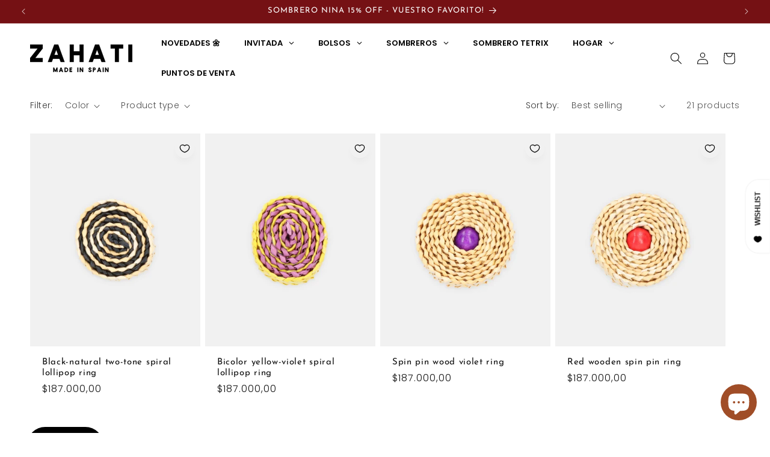

--- FILE ---
content_type: text/css
request_url: https://zahati.com/cdn/shop/t/83/assets/custom.css?v=88463053976693619921766613833
body_size: 1023
content:
.button--secondary,.customer button{background-color:#000!important}.button--secondary span{color:#fff!important}.button,.button--secondary,.button--full-width a{background-color:#121212!important;color:#fff!important}.quick-add__submit,.button-add-custom_options{background-color:#a04d27!important}@media screen and (min-width: 700px){.slide-mobile{display:none}}@media screen and (max-width: 700px){.slide-desktop{display:none}}@media screen and (max-width: 749px){.banner--medium.banner--mobile-bottom:not(.banner--adapt) .banner__media,.banner--medium.banner--stacked:not(.banner--mobile-bottom):not(.banner--adapt)>.banner__media{height:27rem!important}}span.badge.price__badge-sale.color-accent-2,.card__badge.bottom.left,.ssw-wishlist-btn__wrapper{display:none}p.shipping-info{font-size:10px;text-align:justify}@media screen and (max-width: 767px){.shipping-text{font-size:14px;color:#fc4c7c;text-align:center!important;font-weight:700}.shipping-content{width:324px;justify-content:center;margin-bottom:2rem}}@media screen and (min-width: 768px){.shipping-text{font-size:14px;color:#fc4c7c;text-align:left!important;font-weight:700}.shipping-content{width:440px;margin-bottom:2rem}}cart-items.page-width.is-empty{margin-top:2rem}.list-menu__item.link.link--text.focus-inset[href*=new-in]:first-child{color:#fc4c7c;font-weight:700}.media>video{object-fit:cover;object-position:center center}.quick-add{z-index:2!important;opacity:0;transition:all .5s ease-in-out;margin-top:-40px!important;color:#fff;font-weight:700;background:#fc4c7c}.card-wrapper:hover .quick-add{opacity:1}.quick-add__submit{background:#fc4c7c;border:none!important;color:#fff;text-transform:uppercase;font-weight:700}@media only screen and (max-width: 768px){.button-add-custom_options{font-size:10px!important;height:38px!important}}.button-add-custom_options{display:inline-flex;justify-content:center;align-items:center;border:0;padding:0 3rem;cursor:pointer;font:inherit;font-size:1.4rem;text-decoration:none;transition:box-shadow var(--duration-short) ease;-webkit-appearance:none;appearance:none}.button-add-custom{display:inline-flex;justify-content:center;align-items:center;border:0;padding:0 3rem;cursor:pointer;font:inherit;font-size:1.5rem;text-decoration:none;transition:box-shadow var(--duration-short) ease;-webkit-appearance:none;appearance:none}@media only screen and (max-width: 768px){.quick-add{margin-top:-38px!important}}a.cordon-text{font-size:12px;text-decoration:none;color:#fc4c7c}.ssw-h1.ssw-review-form__title{font-family:Josefin Sans!important}.tag_new{margin-bottom:0rem}h5.tag_new{color:#fc4c7c!important}@media only screen and (max-width: 768px){.pl-swatches-collection__container{display:contents!important}}@media only screen and (min-width: 769px){.pl-swatches-collection__container{margin-right:16rem}}.ssw-review-filter{display:none!important}@media screen and (max-width: 768px){#ssw-widget-recommends-html .gw-review-btn{display:flow!important}.ssw-stars-avg-bar{display:grid!important;text-align:left!important}}.ssw-reward-tab-ico{background:#000!important}@media screen and (min-width: 768px){.cart-items thead th:first-child{width:auto!important}}@media screen and (min-width: 768px){.cart-item .cart-item__quantity,.cart-items .cart-items__heading--wide{padding-left:0rem!important}form#cart{width:fit-content!important}.cart__ctas.ctas_custom{margin-left:104rem}small.tax-note.caption-large.rte{width:35rem}.custom_cart{display:flex}.cart__blocks{margin-left:8rem!important}}@media screen and (max-width: 767px){.cart__blocks{margin-top:2rem}.cart__ctas{margin-top:1rem}}@media screen and (max-width: 767px){.footer-block.grid__item{margin:2rem 0!important}h2.footer-block__heading.inline-richtext-custom,.menu-desktop{display:none!important}h2.footer-block__heading.inline-richtext-desktop{display:none}}@media screen and (min-width: 768px){.menu-mobile{display:none!important}}@media screen and (max-width: 749px){.quick-add-modal__content{max-width:100%;word-wrap:break-word;overflow-x:hidden}.quick-add-modal__content-info>*{width:90%!important}}@media screen and (min-width: 768px){.product.product--large.product--left.product--columns.product--mobile-hide.grid.grid--1-col.grid--2-col-tablet{margin-top:-2rem!important;margin-left:-3rem!important;margin-right:-3rem!important}}.header-wrapper{background:transparent}.scrolled-past-header .header-wrapper,.header-wrapper:hover{background:#fff!important}.card__badge-container{position:absolute;top:8px;left:8px;z-index:20;color:linear-gradient(to right,rgba(255,255,255,1),rgba(255,255,255,0));padding-right:40px;transition:opacity .3s ease}h5.new-tags{color:#000;font-size:10px;background:#fff;height:26px;margin:auto;text-align:center;padding:8px;border-radius:11px!important;border:.5px solid black}@media screen and (max-width: 700px){h5.new-tags{color:#000;font-size:6px;background:#fff;height:22px;margin:auto;text-align:center;padding:8px;border-radius:11px!important;border:.5px solid black}}h5.last-tags{z-index:40!important;color:#000;font-size:10px;background:#fff;height:26px;margin:auto;text-align:center;padding:8px;border-radius:11px!important;border:.5px solid black}@media screen and (max-width: 700px){h5.last-tags{color:#000;font-size:8px;background:#fff;height:22px;margin:auto;text-align:center;padding:8px;border-radius:11px!important;border:.5px solid black}}h5.best-tags{color:#000!important;font-size:10px!important;background:#fff!important;height:26px!important;margin:auto!important;text-align:center!important;padding:8px!important;border-radius:11px!important;border:.5px solid black!important}@media screen and (max-width: 700px){h5.best-tags{color:#000;font-size:8px;background:#fff;height:22px;margin:auto;text-align:center;padding:8px;border-radius:11px!important}}.card__badge.top.left{display:flex!important;flex-direction:column!important;align-items:flex-start!important;gap:6px!important}.pl-swatches-collection__container{display:none!important}.salepify-embed-widget-header{line-height:5px!important}.salepify-embed-widget-header,.salepify-embed-widget-main-offer{display:none!important}.salepify-embed-widget-divider{border-top:1px #d1d3d7 solid!important}.salepify-embed-widget-gift-item{border-radius:0!important;border-color:#fff!important}.salepify-embed-widget-gift-item__image{border-radius:0!important}.salepify-embed-widget-gift-quantity-badge__background{background-color:#00f;opacity:.3!important}.salepify-embed-widget-gift-item__action--badge .salepify-embed-widget-gift-quantity-badge{display:none!important}.salepify-embed-widget-free-text{font-size:0!important}.salepify-embed-widget-free-text:before{content:"Offered"!important;font-size:16px!important;color:#000!important}.salepify-embed-widget-gift-container--horizontal .salepify-embed-widget-gift-slider{max-height:352px!important}.salepify-embed-widget-gift-slider,.salepify-embed-widget-container{gap:1px!important}.salepify-embed-widget-claim-button{background-color:#000!important;border-radius:0!important}button.salepify-embed-widget-add-gift-btn{border-radius:0!important}.ahlGiftBnrHld{justify-content:left!important}.ahlGiftBnrTitle{display:none!important}div#ahlGiftBnr92929125_180167{margin-top:-25px!important}.gw-empty-state.svelte-1m9164i{padding:5px!important}
/*# sourceMappingURL=/cdn/shop/t/83/assets/custom.css.map?v=88463053976693619921766613833 */
